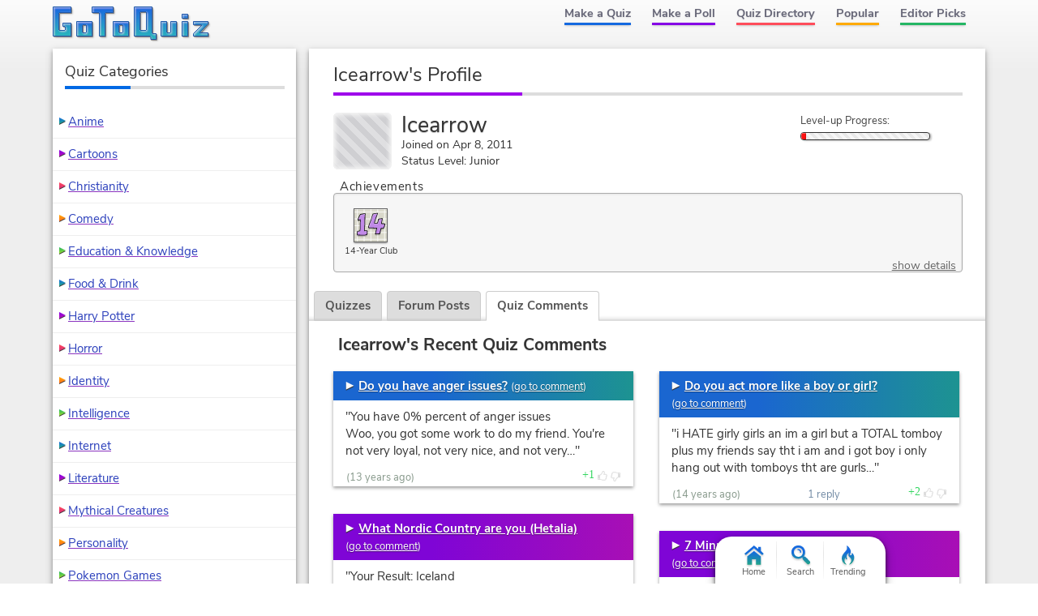

--- FILE ---
content_type: text/html; charset=UTF-8
request_url: https://www.gotoquiz.com/profile/icearrow
body_size: 5788
content:
<!DOCTYPE HTML>
<html lang="en"><head>
<meta charset="utf-8" /><title>Icearrow, GoTo Quiz User</title>
<link rel="preload" href="/f/nunito-sans-v6-latin-ext_latin-regular.woff2" type="font/woff2" as="font" crossorigin>
<link rel="preload" href="/f/nunito-sans-v6-latin-700.woff2" type="font/woff2" as="font" crossorigin>
<!--[if lt IE 9]>
<script>var e=("article,aside,footer,header,nav,section,main").split(',');for(var i=0;i<e.length;i++)document.createElement(e[i]);</script>
<![endif]-->
<link rel="stylesheet" href="/css/cache/43-grd-plb-tab-prf-qse.css">
<meta name="viewport" content="width=device-width,initial-scale=1,user-scalable=yes">
<link rel="icon" type="image/png" href="https://www.gotoquiz.com/img/2.4/fav_c.png">
<link rel="canonical" href="https://www.gotoquiz.com/profile/icearrow">
<meta name="theme-color" content="#3D76C7">
<style>
@font-face {
  font-family: 'Nunito Sans';
  font-style: normal;
  font-weight: 700;
  font-display: swap;
  src: local('Nunito Sans Bold'), local('NunitoSans-Bold'),
       url('../f/nunito-sans-v6-latin-700.woff2') format('woff2'),
       url('../f/nunito-sans-v6-latin-700.woff') format('woff');
}
</style>
</head><body class="grid grid2Col">
<header><a id="logoLink" href="/" title="Home"><svg xmlns="http://www.w3.org/2000/svg" xmlns:xlink="http://www.w3.org/1999/xlink" width="195" height="44" viewBox="-.5 -.5 195 44"><defs><filter id="lgo_f"><feGaussianBlur in="SourceAlpha" stdDeviation="1" result="blur"/><feOffset dy="1" dx="1"/><feComposite in2="SourceAlpha" operator="arithmetic" k2="-1" k3="1" result="s"/><feFlood flood-color="#e5f3ff" flood-opacity=".64"/><feComposite in2="s" operator="in"/><feComposite in2="SourceGraphic"/></filter><filter id="lgo_d"><feGaussianBlur in="SourceAlpha" stdDeviation="1.3"/><feOffset dx="2.2" dy="2.2"/><feComponentTransfer><feFuncA type="linear" slope=".24"/></feComponentTransfer><feMerge><feMergeNode/><feMergeNode in="SourceGraphic"/></feMerge></filter><g id="lgo_l"><path d="M0 0v36h22V20H12v4h2l1 1v3l-1 1H8l-1-1V8l1-1h14V0z"/><path id="lgo_o" d="M29 18v18h19V18H29zm12 5v8l-1 1h-3l-1-1v-8l1-1h3l1 1z"/><path d="M48 0v7h8l1 1v28h7V8l1-1h9V0z"/><use xlink:href="#lgo_o" transform="translate(45)"/><path d="m123 33-1-1V0h-22v36h19l1 1v3h7v-7h-4zm-8-26v21l-1 1h-6l-1-1V7l1-1h6l1 1zM133 18v18h19V18h-7v13l-1 1h-3l-1-1V18zM159 36h7V18h-7v18zm0-27v5h7V9h-7zM173 18v4h11l-11 11v3h18v-4h-10l10-11v-3z"/></g><g id="lgo_b"><path d="M7 28.5v-21M14.5 29h-7M15 24.5v4M7.5 7H22V0H0v36h22V20H12v4h2.5"/><path id="lgo_o2" d="M29 18v18h19V18H29.5zm7 13.5v-9m4.5 9.5h-4m4.5-9.5v9M36.5 22h4"/><path d="M64.5 7H74V0H48v7h8.5M57 7.5V36h7V7.5"/><use xlink:href="#lgo_o2" transform="translate(45)"/><path d="M122 32.5V0h-22v36h20m.5 1v3h6.5v-7h-4.5m-15-27h7M107 28.5v-22m7.5 22.5h-7M115 6.5v22M144.5 32h-4M140 31.5V18h-7v18h19V18h-7v13.5M159 36h7V18h-7v18.5zm0-27v5h7V9h-6.5zM173 18v4h10l.5.5L173 33v3h18v-4h-10l-.5-.5L191 21v-3z"/></g><linearGradient id="lgo_g" x1="0" y1="0" x2="0" y2="100%"><stop offset="0%" stop-color="#1A63E0"/><stop offset="100%" stop-color="#29b7bc"/></linearGradient></defs><use xlink:href="#lgo_l" style="stroke:rgba(0,0,0,.267);fill:rgba(0,0,0,.267)" transform="translate(1 1)"/><g filter="url(#lgo_d)"><use xlink:href="#lgo_l" style="fill:url(#lgo_g);filter:url(#lgo_f)"/></g><use xlink:href="#lgo_b" stroke="#1f58a9" fill="none"/></svg></a><input type="checkbox" id="navbar-chk">
<nav><ul id="topLinks">
    <li><a href="/quiz/maker/create.html">Make a Quiz</a>
    <li><a href="/poll/maker/design-poll.html">Make a Poll</a>
    <li><a href="/i">Quiz Directory</a>
    <li><a href="/top-quizzes.html">Popular</a>
    <li><a href="/editors-picks/">Editor Picks</a>
  </ul><label for="navbar-chk" id="navbar-btn"></label></nav>
</header>
<main>
<section>
  <h1>Icearrow's Profile</h1>
  <div id="uinfo" class="smallAvatar">
    <div id="uinfoLeft">
<div id="picField"></div>        <p><span class="uname">Icearrow</span><br>
      Joined on Apr 8, 2011<br>
      Status Level: Junior        </p>
    </div>

    <div id="uinfoRight">

                <div class="levelUpText">
                  Level-up Progress:
                </div>
                <div class="levelUpBox"><div class="levelUpBar lubRed" style="width: 4%;">&nbsp;</div></div>
            </div>
  </div>
  
  
<div class="ach-container indent"><div class="ach-listTitle">Achievements</div><div class="ach-list"><div class="ach-display">          <div class="ach-icon" style="background-image: url(/img/2.54/achieve/year-14final_c.svg)">
          </div>
<div class="ach-title">14-Year Club</div></div><a href="#" id="ach-detailShow">show details</a></div></div>
  <div id="profileTabs" class="gtab-container no-js">
    <div class="gtab-nav">
<a href="#" class="gtab-nav__link">Quizzes</a>
<a href="#" class="gtab-nav__link">Forum Posts</a>
<a href="#" class="gtab-nav__link is-active">Quiz Comments<span class="gtab-counter">10</span></a>
    </div>
    
    
<div class="tabContent" id="quizContent"><h3>Icearrow's Quizzes</h3><p><i>No quizzes added yet!</i></p></div><div class="tabContent"><h3>Icearrow's Recent Posts</h3><p><i>No posts yet!</i></p></div><div class="tabContent is-active"><h3>Icearrow's Recent Quiz Comments</h3>    <div class="cmtsBox">
        <ul class="myposts">
    <li>
      <div class="titleBar">
        <a class="icPre" href="/do_you_have_anger_issues_4">Do you have anger issues?</a>
        <span class="viewCmts">
            (<a href="/gtq/to-qcmt.html?cid=213568">go to comment</a>)
        </span>
      </div>
      
      <blockquote>
         <p>"You have 0% percent of anger issues</p><p>Woo, you got some work to do my friend. You're not very loyal, not very nice, and not very…"</p>      </blockquote>
      <div class="cmtDeets">
<time datetime="2012-03-29T17:46:24-04:00" title="Mar 29, 2012 5:46pm">(13 years ago)</time>          <span class="cmtReplies"></span>
    <div class="thumbs" data-user-like="0">
      <span class="thumbVal upVal">1</span>
      <span class="thumbU"></span><span class="thumbD"></span>
    </div>
      </div>
    </li>
    <li>
      <div class="titleBar">
        <a class="icPre" href="/what_nordic_country_are_you_hetalia">What Nordic Country are you (Hetalia)</a>
        <span class="viewCmts">
            (<a href="/gtq/to-qcmt.html?cid=196280">go to comment</a>)
        </span>
      </div>
      
      <blockquote>
         <p>"Your Result: Iceland</p><p>- You appear relatively cool and composed on the surface, but are warmer and passionate deep down. You are…"</p>      </blockquote>
      <div class="cmtDeets">
<time datetime="2012-01-22T18:36:32-05:00" title="Jan 22, 2012 6:36pm">(14 years ago)</time>          <span class="cmtReplies"></span>
    <div class="thumbs" data-user-like="0">
      <span class="thumbVal upVal">2</span>
      <span class="thumbU"></span><span class="thumbD"></span>
    </div>
      </div>
    </li>
    <li>
      <div class="titleBar">
        <a class="icPre" href="/which_hetalia_character_are_you_3">Which Hetalia Character Are You?</a>
        <span class="viewCmts">
            (<a href="/gtq/to-qcmt.html?cid=190592">go to comment</a>)
        </span>
      </div>
      
      <blockquote>
         <p>"Your Result: Japan</p><p>As an island nation,you hold distinct cultures and customs which other countries see as mysterious even though…"</p>      </blockquote>
      <div class="cmtDeets">
<time datetime="2012-01-02T15:46:27-05:00" title="Jan 2, 2012 3:46pm">(14 years ago)</time>          <span class="cmtReplies"></span>
    <div class="thumbs" data-user-like="0">
      <span class="thumbVal upVal">1</span>
      <span class="thumbU"></span><span class="thumbD"></span>
    </div>
      </div>
    </li>
    <li>
      <div class="titleBar">
        <a class="icPre" href="/which_hetalia_character_are_you">Which Hetalia Character Are You?</a>
        <span class="viewCmts">
            (<a href="/gtq/to-qcmt.html?cid=190583">go to comment</a>)
        </span>
      </div>
      
      <blockquote>
         <p>"Your Result: Japan</p><p>You are Japan! You have a very polite and serious temperment. Sometimes you feel a little out of your element…"</p>      </blockquote>
      <div class="cmtDeets">
<time datetime="2012-01-02T15:35:35-05:00" title="Jan 2, 2012 3:35pm">(14 years ago)</time>          <span class="cmtReplies"></span>
    <div class="thumbs" data-user-like="0">
      <span class="thumbVal upVal">1</span>
      <span class="thumbU"></span><span class="thumbD"></span>
    </div>
      </div>
    </li>
    <li>
      <div class="titleBar">
        <a class="icPre" href="/what_naruto_fighting_style_you_have">What Naruto Fighting-Style You have</a>
        <span class="viewCmts">
            (<a href="/gtq/to-qcmt.html?cid=171237">go to comment</a>)
        </span>
      </div>
      
      <blockquote>
         <p>"Your Result: You fight like Shikamaru<br>Â </p><p>it's too troublesome to fight, you'd rather take a nap, people call you…"</p>      </blockquote>
      <div class="cmtDeets">
<time datetime="2011-09-27T17:45:22-04:00" title="Sep 27, 2011 5:45pm">(14 years ago)</time>          <span class="cmtReplies"></span>
    <div class="thumbs" data-user-like="0">
      <span class="thumbVal upVal">1</span>
      <span class="thumbU"></span><span class="thumbD"></span>
    </div>
      </div>
    </li>
    <li>
      <div class="titleBar">
        <a class="icPre" href="/do_you_act_more_like_a_boy_or_girl">Do you act more like a boy or girl?</a>
        <span class="viewCmts">
            (<a href="/gtq/to-qcmt.html?cid=143550">go to comment</a>)
        </span>
      </div>
      
      <blockquote>
         <p>"i HATE girly girls an im a girl but a TOTAL tomboy plus my friends say tht i am and i got boy i only hang out with tomboys tht are gurls…"</p>      </blockquote>
      <div class="cmtDeets">
<time datetime="2011-05-01T17:41:31-04:00" title="May 1, 2011 5:41pm">(14 years ago)</time>          <span class="cmtReplies">1 reply</span>
    <div class="thumbs" data-user-like="0">
      <span class="thumbVal upVal">2</span>
      <span class="thumbU"></span><span class="thumbD"></span>
    </div>
      </div>
    </li>
    <li>
      <div class="titleBar">
        <a class="icPre" href="/7_minutes_in_heaven_for_boys_o">7 Minutes In Heaven(For Boys :O)</a>
        <span class="viewCmts">
            (<a href="/gtq/to-qcmt.html?cid=143389">go to comment</a>)
        </span>
      </div>
      
      <blockquote>
         <p>"im a girl i only took this cuz i was curious and uhhh ive got nothin else to say soo ya BYEEE im a girl still"</p>      </blockquote>
      <div class="cmtDeets">
<time datetime="2011-04-30T15:26:55-04:00" title="Apr 30, 2011 3:26pm">(14 years ago)</time>          <span class="cmtReplies"></span>
    <div class="thumbs" data-user-like="0">
      <span class="thumbVal upVal">1</span>
      <span class="thumbU"></span><span class="thumbD"></span>
    </div>
      </div>
    </li>
    <li>
      <div class="titleBar">
        <a class="icPre" href="/7_awesome_minutes_in_heaven">7  AWESOME MINUTES IN HEAVEN</a>
        <span class="viewCmts">
            (<a href="/gtq/to-qcmt.html?cid=143376">go to comment</a>)
        </span>
      </div>
      
      <blockquote>
         <p>"i know a matt and he is a SEXY BEAST!!!! then i know a john who i got first matt last and whats his face second"</p>      </blockquote>
      <div class="cmtDeets">
<time datetime="2011-04-30T14:03:46-04:00" title="Apr 30, 2011 2:03pm">(14 years ago)</time>          <span class="cmtReplies"></span>
    <div class="thumbs" data-user-like="0">
      <span class="thumbVal upVal">1</span>
      <span class="thumbU"></span><span class="thumbD"></span>
    </div>
      </div>
    </li>
    <li>
      <div class="titleBar">
        <a class="icPre" href="/how_well_do_you_know_the_olympians">How Well Do You Know The Olympians?</a>
        <span class="viewCmts">
            (<a href="/gtq/to-qcmt.html?cid=143375">go to comment</a>)
        </span>
      </div>
      
      <blockquote>
         <p>"You know 82% about the olympians</p><p>This is how much you knwo about the greek legends about the olympians. Keep studying. Don't…"</p>      </blockquote>
      <div class="cmtDeets">
<time datetime="2011-04-30T13:40:33-04:00" title="Apr 30, 2011 1:40pm">(14 years ago)</time>          <span class="cmtReplies"></span>
    <div class="thumbs" data-user-like="0">
      <span class="thumbVal upVal">1</span>
      <span class="thumbU"></span><span class="thumbD"></span>
    </div>
      </div>
    </li>
    <li>
      <div class="titleBar">
        <a class="icPre" href="/how_well_do_you_know_percy_jackson_8">How Well do You Know Percy Jackson?</a>
        <span class="viewCmts">
            (<a href="/gtq/to-qcmt.html?cid=143374">go to comment</a>)
        </span>
      </div>
      
      <blockquote>
         <p>"You know 73%73% about Percy Jackson!</p><p>You don't know everyhting, but your above average and a true fan of Percy Jackson and the…"</p>      </blockquote>
      <div class="cmtDeets">
<time datetime="2011-04-30T13:28:20-04:00" title="Apr 30, 2011 1:28pm">(14 years ago)</time>          <span class="cmtReplies"></span>
    <div class="thumbs" data-user-like="0">
      <span class="thumbVal upVal">1</span>
      <span class="thumbU"></span><span class="thumbD"></span>
    </div>
      </div>
    </li>
        </ul>
    </div>
</div>  
  </div>
  
</section>


</main><div id="leftCol" class="sideCol"><div class="card sideBox"><h2>Quiz Categories</h2><ul class="stdVertical bltList noContentBefore noContentAfter"><li><a href="/i/arts/animation/anime">Anime</a><li><a href="/i/arts/animation/cartoons">Cartoons</a><li><a href="/i/society/religion-and-spirituality/christianity">Christianity</a><li><a href="/i/arts/television/tv-comedy">Comedy</a><li><a href="/i/society/education">Education & Knowledge</a><li><a href="/i/lifestyle/food-drink">Food &amp; Drink</a><li><a href="/i/arts/literature/lit-fantasy/harry-potter">Harry Potter</a><li><a href="/i/arts/movies/horror-movies">Horror</a><li><a href="/i/all-about-you/identity">Identity</a><li><a href="/i/all-about-you/intelligence">Intelligence</a><li><a href="/i/computers/internet">Internet</a><li><a href="/i/arts/literature">Literature</a><li><a href="/i/offbeat/mythical-creatures">Mythical Creatures</a><li><a href="/i/all-about-you/your-personality">Personality</a><li><a href="/i/games/video-games/roleplaying-video-games/pokemon-games">Pokemon Games</a><li><a href="/i/society/politics">Politics</a><li><a href="/i/arts/television">Television</a><li><a href="/i/countries/north-america/united-states">United States</a><li><a href="/i/games/video-games">Video Games</a><li><a href="/i/society/work">Work</a></ul></div></div><footer><ul id="footLinks"><li><a href="/terms.html">Terms &amp; Conditions</a><li><a href="/privacy.html">Privacy Policy</a><li><a href="/contact.html">Contact Us</a><li><a href="/help/faq.html">FAQ &amp; Attributions</a></ul></footer><div id="floatBar"><div id="floatBarDisp"><a href="/" id="fbarHome" class="fbarA"><div class="fbarIc"></div>Home</a><a href="#" id="fbarSearch" class="fbarA"><div class="fbarIc"></div>Search</a><a href="/trending.html" id="fbarTrend" class="fbarA"><div class="fbarIc"></div>Trending</a></div></div><script>
document.getElementById('profileTabs').classList.remove('no-js');
</script>
<!--[if lt IE 9]>
<script src="/js/jquery.oldie3.js"></script>
<![endif]-->
<!--[if gte IE 9]><!-->  
<script src="//ajax.googleapis.com/ajax/libs/jquery/3.5.0/jquery.min.js"></script>
<script>if(typeof window.jQuery=='undefined')document.write(unescape('%3Cscript src="/js/jquery-3.5.0.min.js"%3E%3C/script%3E'));</script>
<!--<![endif]-->  
<script src="/js/cache/40-v253.js"></script><script src="/js/cache/40-pol-sha-mor-tab.js"></script>  <script>
  $(document).ready(function() {
      $('#leftCol').activatePolls();
  });
  
  $(window).on('load', function() {
      $('#profileTabs').gtqTabs({
            tabLinks: '.gtab-nav__link',
            tabContents: '.tabContent'
      });
         
  var $achList = $('.ach-list'),
      $detLnk = $('#ach-detailShow'),
      $detBox;
      
$achList.moreList({
    maxHeight: 110, 
    speed: 900,
    moreText: 'Show All', 
    blockClass: 'ach-more', 
    anchorClass: 'ach-moreAnchor',
    onInit: function() { $achList.addClass('ach-listObscured'); },
    onExpandEnd: function() { 
        $achList.removeClass('ach-listObscured'); 
        $('.ach-more').remove();
    }});
      
  $detLnk.click(function(e) {
      e.preventDefault();
      
      if (!$detBox) {
          $.get('/account/icearrow/achieve-details.html', function(html) {
              $detBox = $(html);
              $detBox.gtqModal({addClass: 'ach-detailModal'});
              
              setTimeout(function() {
                var $acctDet = $detBox.find('.ach-acctDetails'),
                    $acctList = $acctDet.children('.ach-entityList'),
                    acctHi = $acctList.height(),
                    acctScHi = $acctList.prop('scrollHeight'),
                    boxHi = $detBox.height(),
                    divHi = acctScHi / boxHi;
                    
                if ((divHi < 0.4) && ((acctScHi - acctHi) < (1 + ((0.4 - divHi) / 0.4)) * 30))
                    $acctDet.css('flex-shrink', 0);
            }, 800);
          });
      }
      else
          $detBox.gtqModal({addClass: 'ach-detailModal'});
  });
  
      
      $('#quizList').moreList({maxHeight: 1600});
      var sw = gtqUtil.has(window, 'pikachu.sr') ? window.pikachu.sr[0] : 400,
          hmax = sw < 500 ? 1200 : 1600;
      $('.postsBox,.cmtsBox').moreList({maxHeight: hmax});
  });
  </script>

<script>
var d,s;window.CSS&&CSS.supports("color","var(--myvar)")||((s=(d=document).createElement("script")).src="/js/3rdparty/css-vars.js",d.head.appendChild(s));
</script>

<script>
var _gaq=[];
_gaq.push(['_setAccount','UA-628020-1']);
_gaq.push(['_trackPageview']);
(function(d,t){
var ga=d.createElement(t),s=d.getElementsByTagName(t)[0];
ga.src=('https:'==document.location.protocol?'https://ssl':'http://www')+'.google-analytics.com/ga.js';
s.parentNode.insertBefore(ga,s);
})(document,'script');
</script>
</body></html><!-- Time: 55.1ms -->

--- FILE ---
content_type: image/svg+xml; charset=utf-8
request_url: https://www.gotoquiz.com/img/2.54/achieve/year-14final_c.svg
body_size: 1607
content:
<svg xmlns="http://www.w3.org/2000/svg" xmlns:xlink="http://www.w3.org/1999/xlink" width="50" height="50" xml:space="preserve"><defs><g id="colr"><path d="m16.9 8.1-1.1 25 4.6-.2s-.3 5.4-.3 5.7c-2.5 1.8-11.2 1.3-15.1.8.1-.1.5-5.7.5-5.7l3.8-.6s.5-15 .5-15.6c-1.5-.1-3.5.8-3.7.2s4.3-9.1 4.3-9.1l6.5-.5zM28.61 8.35l6.81-1.05-4.96 14.35 4.64-.01 1.63-5.91 5.5-.57-1.14 7.55s4.83-.3 5.24.05-1.46 6.07-1.98 6.48-3.85.64-3.85.64-1.37 7.3-1.93 7.88-1.99 0-3.68.17c-1.23.13-2.56.35-2.86.06-.7-.7 1.58-8.4 1.58-8.4s-4.47-.44-7.99-.64c-1.79-.1-2.92.47-3.91-.53-.29-.3 6.9-20.07 6.9-20.07z"/></g></defs><path fill="#D9D8CA" d="M0 0h50v50H0z"/><g stroke="#fff" fill="none"><path d="M15.5 50V0M25.4 0v50M35.5 0v50M45.5 0v50M5.5 50V5.5H50M0 15.5h50M0 25.5h50M0 35.5h50M0 45.5h50M5.5 0v5.5H0"/></g><use xlink:href="#colr" fill="rgba(0,0,0,0.18)" transform="translate(0 2)"/><use xlink:href="#colr" fill="#C189E8"/><g stroke="#D7B7ED" fill="none"><path d="M7.29 16.98s2.23-6.27 3.33-7.08 6.05-1.11 6.05-1.11M6.05 34.64l3.7-.5M16.01 34.28c1.33-.69 3.75-.18 3.75-.18M22.77 28.13c0-1.58 2.44-7.68 3.08-9.09s2.37-8.22 3-9.55c.42-.89 5.05-1.39 5.97-1.39M29.88 22.56c.55.23 5.48.48 5.83.22.56-.42 1.48-5.65 1.8-6.02s4.28-.69 4.28-.69M40.47 23.45l4.97.49"/></g><g fill="#111"><path d="M17.65 7.29c.21.85-.4 2.81-.46 4.24-.17 4.18.18 13.29-.94 20.97 1.35-.11 2.89-.03 4.39.23.28 2.23-.29 3.84-.28 6.14-4.48 1.81-10.19.93-15.27.77-.76-.8-.41-1.7-.28-2.89.14-1.23.24-2.54.67-3.46 1.15-.49 2.67.15 3.49-.67.73-4.64.08-9.02.54-14.88-1.24-.41-2.37.73-3.72.22-.01-1.85.84-3.56 1.53-5.14a27.16 27.16 0 0 1 2.38-4.4c2.02-.33 5.89-1.2 7.95-1.13zm-7.36 2.15c-.78 1.25-1.4 2.22-1.98 3.6-.56 1.33-1.15 2.19-1.3 3.83.79-.06 2.48-.75 3.48-.67-.55 5.96-.01 12.26-.67 17.35-1.31.36-2.41.29-3.71.68 0 1.8-.7 3.39-.33 4.53 2.76-.06 4.2.16 6.19.17 1.36 0 2.83.13 4.13.01 1.31-.13 1.95-.47 3.13-.8.21-1.75.6-2.89.48-4.6-.62-.05-1.59-.02-2.51-.12-.53-.06-1.18.45-1.42.33-.77-.39-.04-4.08.04-5.59.1-1.95.09-3.09.17-4.53.08-1.48.26-3.26.06-6.7-.16-2.78.52-6.68.63-8.6-.99-.19-4.77.94-6.39 1.11zM35.92 6.92a213.4 213.4 0 0 1-2.91 7.82 35.71 35.71 0 0 0-2.08 6.57c1.66.52 2.56.07 3.82-.06.67-1.6.91-4.14 1.51-5.81a16.71 16.71 0 0 1 6.52-.7c-.03 1.99-1.2 4.92-1.27 7.22 1.5.23 3.24.05 5.06.63.16.89-.21 1.91-.51 2.65-.58 1.44-.79 2.87-1.46 4.05-.94.48-2.7.48-3.81.78-1.01 2.27-1.15 5.98-2.05 8.01l-2.88.05c-.78.01-2.11-.03-2.65.06-.55.09-1.04.47-1.42.05-.52-.61.1-1.65.19-2.3.34-2.37 1.17-4.13 1.43-6.4-1.75-.12-2.79-.13-5.54-.25-1.01-.05-2.41-.33-3.29-.22-1.03.12-1.85.23-2.84-.29-.67-.91-.31-1.09-.11-2.03 1.07-5.12 3.94-8.83 4.78-13.68a19.04 19.04 0 0 1 2.03-5.29c1.46-.18 5.93-1.12 7.48-.86zm-7.04 1.8c-1.56 3.06-2.01 6.58-3.27 9.76-1.22 3.08-2.75 6.36-3.23 9.29.59.57 2.17.4 3.12.4 1.89 0 4.12.29 5.98.38 1.04.04 2.3-.09 3.09.15-.13 2.64-1.6 5.36-1.76 8.26 1.1.46 3.75-.09 5.17-.09a88.24 88.24 0 0 0 1.55-6.7c.16-.87.36-.91 1.02-1.16.95-.36 2.53-.14 3.27-.51.56-1.59 1.41-3.08 1.63-5.01-1.55-.31-3.44-.2-4.99-.51-.11-2.2 1.31-5.28 1.12-7.31-.88-.07-3.54.37-4.29.62-1.03 1.56-1.03 4.83-1.93 6.06-1.62.08-3.91.21-5.33-.27.14-1.41.59-2.95 1.01-4.28.45-1.43 1.25-2.85 1.57-4.32.34-1.55 1.83-4.07 2.18-5.73-1.66-.06-5.08.78-5.91.97z"/></g></svg>